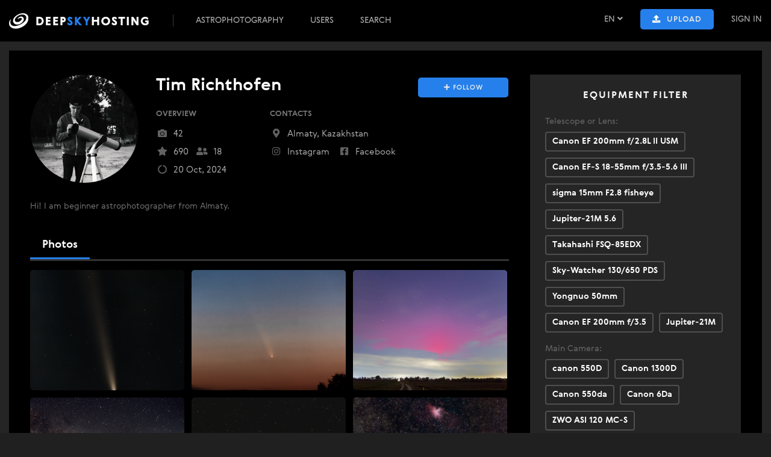

--- FILE ---
content_type: text/html; charset=UTF-8
request_url: https://deepskyhosting.com/richthofen
body_size: 7319
content:
<!DOCTYPE html>
<html lang="en">
<head>
	<meta charset="utf-8">
	
	<title>Astrophotographer Tim Richthofen — all astrophotography images by this user</title>	
	<meta name="description" content="Profile of astrophotographer Tim Richthofen. Uploaded 42 astrophotography images.">
	<meta name="keywords" content="astrophotographer, astrophotography, astronomy photos, space photos">
	
	<meta name="viewport" content="width=device-width, initial-scale=1">
	
	<link rel="canonical" href="https://deepskyhosting.com/richthofen">

	<link rel="alternate" hreflang="en" href="https://deepskyhosting.com/richthofen" />
	<link rel="alternate" hreflang="x-default" href="https://deepskyhosting.com/richthofen" />
	
	<link rel="stylesheet" type="text/css" href="/css/reset.css">
	<link rel="stylesheet" type="text/css" href="/css/all.min.css">
	<link rel="stylesheet" type="text/css" href="/fonts/stylesheet.css">
	<link rel="stylesheet" type="text/css" href="/css/style.css?34">
	<link rel="stylesheet" type="text/css" href="/css/mobile.css?16">
	<script src="//ajax.googleapis.com/ajax/libs/jquery/3.1.0/jquery.min.js"></script>
	<script src="/js/jquery.nicescroll.min.js"></script>
		<script src="/js/jquery.cookie.js"></script>
	<script src="/js/scripts.js?15"></script>
	<link rel="icon" type="image/png" href="/img/favicon.png">
	<meta property="og:image" content="">
	
<script>
	var logged_only = 'This feature is available only for registered users...';
	var upload_error = 'Error occuried while uploading your photo. Check your image type: it should be a .png, .jpg or .gif';
	var following = 'Following';
	var follow = 'Follow';
	var ignoring = 'Ignoring';
	var ignore = 'Ignore';
	var needtomark = 'Mark two photos to compare changes';
	var setting_saved = 'Your settings have been saved.';
	var setting_badurl = 'This users url not available. Try another.';
	var ava_remove = 'Do you really want to delete this photo?';
</script>
	<meta name="yandex-verification" content="aa0cab0d4ec49366" />
	
		
	<!-- Google tag (gtag.js) -->
	<script async src="https://www.googletagmanager.com/gtag/js?id=G-KT6YXQJK07"></script>
	<script>
	  window.dataLayer = window.dataLayer || [];
	  function gtag(){dataLayer.push(arguments);}
	  gtag('js', new Date());

	  gtag('config', 'G-KT6YXQJK07');
	</script>
</head>
<body class="do_string inside-body ">

	<div class="top_notification" style="display: none;"><i class="fas fa-exclamation-circle"></i> <span></span></div>
	
	<div class="header">
		<div class="menu-bar">
			<div class="container">
				<div class="float-right top-right first">
					<div class="top-search hidden">
						<i class="fas fa-search"></i>
					</div>
					<div class="choose-lang popup">
						<div href="/" class="lang">EN <i class="fas fa-angle-down"></i></div>
						<div class="lang-block popuphide">
							<div class="lang-item current" data-lang="EN">EN</div>
							<div class="lang-item " data-lang="DE">DE</div>
							<div class="lang-item " data-lang="RU">RU</div>
							<div class="lang-item " data-lang="BY">BY</div>
							<div class="lang-item " data-lang="UA">UA</div>
						</div>
					</div>
					<div class="top-upload">
						<span class="button accent upload-btn no-user"><i class="fas fa-upload"></i> <span>Upload</span></span>
					</div>
					<div class="sign-in">
						<a href="/index.php?do=login" class="sign-in-link">Sign In</a>					</div>
					<span class="cloud-icon"><i class="fas fa-cloud-sun"></i></span>
				</div>
				<div class="top-menu-bar for-mobile"><i class="fas fa-bars"></i></div>
				<div class="for-mobile mobile-notice"><a href="/index.php?do=login" class="sign-in-link">Sign In</a></div>
				<a href="/" class="logo" title="Deep Sky Hosting — astrophotography"><img alt="Deep Sky Hosting — astrophotography" src="/img/logo.png?1"></a>
				
				<div class="float-right top-right for-mobile">
					<div class="top-search hidden">
						<i class="fas fa-search"></i>
					</div>
					<div class="choose-lang popup">
						<div href="/" class="lang">EN <i class="fas fa-angle-down"></i></div>
						<div class="lang-block popuphide">
							<div class="lang-item current" data-lang="EN">EN</div>
							<div class="lang-item " data-lang="DE">DE</div>
							<div class="lang-item " data-lang="RU">RU</div>
							<div class="lang-item " data-lang="BY">BY</div>
							<div class="lang-item " data-lang="UA">UA</div>
						</div>
					</div>
					<div class="top-upload">
						<span class="button accent upload-btn no-user"><i class="fas fa-upload"></i> <span>Upload</span></span>
					</div>
					<div class="sign-in">
						<a href="/index.php?do=login" class="sign-in-link">Sign In</a>					</div>
					<span class="cloud-icon"><i class="fas fa-cloud-sun"></i></span>
				</div>
				
				<div class="top-menu">
					<a href="/deepsky/">Astrophotography</a><a href="/index.php?do=users">Users</a><a href="/search/">Search</a>
				</div>
			</div>
		</div>
				
	</div>
			
<div class="content no-bg pt-15">
	<div class="container inside pt-40 pb-40"> 
		<div class="left-content"> 
			<div class="user-info-block">
				<div class="user-info-block-photo">
					<img src="https://deepskyhosting.com/img/u/43956721597569321.jpg" title="Tim Richthofen">
				</div>
				<div class="user-info-block-more first for-mobile">
					<h1 >Tim Richthofen</h1> 
					
				</div>
				<div class="user-info-block-more">
					<div class="user-btns">
																<span class="button dark-btn hidden">Message</span>
						<span class="user-subscribe button accent" data-id="439" style="margin-top: 5px;"><i class="fas fa-check"></i><i class="fas fa-plus"></i> <span>Follow</span></span>						<div class="hidden user-ignore button accent red-accent" data-id="439" style="margin-top: 5px;"><i class="fas fa-check"></i><i class="fas fa-minus-circle"></i> <span>Ignore</span></div>					
										</div>
					<h1 class="main-username-title" data-userid="richthofen">Tim Richthofen</h1>
					<div class="user-info-block-info">
						<div class="ubi-caption">Overview</div>
						<div class="ubi-item"><i class="fas fa-camera"></i> 42</div>
						<div class="ubi-item"><i class="fas fa-star"></i> 690 &nbsp; <i class="fas fa-user-friends"></i> 18</div>
						<div class="ubi-item"><i class="fas fa-circle-notch"></i> <span>20 Oct, 2024</span></div>
					</div>
					<div class="user-info-block-info contact">
						<div class="ubi-caption">Contacts</div>
												<div class="ubi-item"><i class="fas fa-map-marker-alt"></i> Almaty, Kazakhstan</div>
												
												
												
												<div class="ubi-item">
						
												
												<span><a href="https://www.instagram.com/tim.astrophoto" target="_blank"><i class="fab fa-instagram"></i> Instagram</a></span>
												
												<span><a href="https://www.facebook.com/timur.manylov" target="_blank"><i class="fab fa-facebook-square"></i> Facebook</a></span>
												</div>
						
												
						
					</div>
				</div>
			</div>
							<div class="user-about-block">Hi! I am beginner astrophotographer from Almaty.</div>
						<div class="user-menu">
								<span class="user-menu-toggle hidden  "  data-content=".user-album-block">Albums (0)</span>
				<span class="user-menu-toggle  active " data-content=".user-photo-block">Photos</span>
							</div>
			<div class='dark-text show_user_gear'>Photos taken with: <span></span></div>
			<div class="user-album-block user-toggle-content "  style="padding-top: 15px;">
				<p>Пользователь пока не создал ни одного альбома.</p>			</div>
			<div class="user-photo-block user-toggle-content show">
				<div class="photo_preview in-profile" data-s1000="/img/p/1000/10011729352604.png">
		<div class="photo_preview_container" style="background-image: url(/img/p/600/10011729352604.png); background-position: center; background-size: cover;">
		<a href="/1Hcb6HO" title="C/2023 A3 (Tsuchinshan-ATLAS) 18.10.24 - Astrophotography"><img loading="lazy" class="this-img" alt="C/2023 A3 (Tsuchinshan-ATLAS) 18.10.24 - Astrophotography" src="/img/p/600/10011729352604.png"></a>
		<span class="pp_badges"></span><span class="pp_author"><a href="/id" title="Astrophotographer "><span class='photo-user-photo'><img alt='Astrophotographer ' src='/img/u/noavatar.png'></span><i></i></a></span>
		<div class='title_and_location'><div class="ppn_likes like " data-id="21115"><i class="far fa-heart"></i><i class="fas fa-heart"></i> <i class="likes_count likes_count_21115">8</i></div><div class='preview-title'><a href='/1Hcb6HO'>C/2023 A3 (Tsuchinshan-ATLAS) 18.10.24</a></div></div>
		<div class="photo-list-bar">
			<span class="pp_author"><a href="/id" title="Astrophotographer "><span class='photo-user-photo'><img alt='Astrophotographer ' src='/img/u/noavatar.png'></span><i></i></a></span><div class="ppn_signal" title=""><i class="fas fa-hourglass-half"></i> 33 m</div>
			<div class="clear"></div>
		</div>
		</div>
	</div><div class="photo_preview in-profile" data-s1000="/img/p/1000/12531728747796.png">
		<div class="photo_preview_container" style="background-image: url(/img/p/600/12531728747796.png); background-position: center; background-size: cover;">
		<a href="/rsfWieg" title="C/2023 A3 (Tsuchinshan-ATLAS) - Astrophotography"><img loading="lazy" class="this-img" alt="C/2023 A3 (Tsuchinshan-ATLAS) - Astrophotography" src="/img/p/600/12531728747796.png"></a>
		<span class="pp_badges"></span><span class="pp_author"><a href="/id" title="Astrophotographer "><span class='photo-user-photo'><img alt='Astrophotographer ' src='/img/u/noavatar.png'></span><i></i></a></span>
		<div class='title_and_location'><div class="ppn_likes like " data-id="21012"><i class="far fa-heart"></i><i class="fas fa-heart"></i> <i class="likes_count likes_count_21012">15</i></div><div class='preview-title'><a href='/rsfWieg'>C/2023 A3 (Tsuchinshan-ATLAS)</a></div></div>
		<div class="photo-list-bar">
			<span class="pp_author"><a href="/id" title="Astrophotographer "><span class='photo-user-photo'><img alt='Astrophotographer ' src='/img/u/noavatar.png'></span><i></i></a></span><div class="ppn_signal" title=""><i class="fas fa-hourglass-half"></i> 0 m</div>
			<div class="clear"></div>
		</div>
		</div>
	</div><div class="photo_preview in-profile" data-s1000="/img/p/1000/65301728725007.png">
		<div class="photo_preview_container" style="background-image: url(/img/p/600/65301728725007.png); background-position: center; background-size: cover;">
		<a href="/wwa9zj3" title="Northern lights at 43 latitude - Astrophotography"><img loading="lazy" class="this-img" alt="Northern lights at 43 latitude - Astrophotography" src="/img/p/600/65301728725007.png"></a>
		<span class="pp_badges"></span><span class="pp_author"><a href="/id" title="Astrophotographer "><span class='photo-user-photo'><img alt='Astrophotographer ' src='/img/u/noavatar.png'></span><i></i></a></span>
		<div class='title_and_location'><div class="ppn_likes like " data-id="21007"><i class="far fa-heart"></i><i class="fas fa-heart"></i> <i class="likes_count likes_count_21007">3</i></div><div class='preview-title'><a href='/wwa9zj3'>Northern lights at 43 latitude</a></div></div>
		<div class="photo-list-bar">
			<span class="pp_author"><a href="/id" title="Astrophotographer "><span class='photo-user-photo'><img alt='Astrophotographer ' src='/img/u/noavatar.png'></span><i></i></a></span><div class="ppn_signal" title=""><i class="fas fa-hourglass-half"></i> 1 m</div>
			<div class="clear"></div>
		</div>
		</div>
	</div><div class="photo_preview in-profile" data-s1000="/img/p/1000/40931715168015.png">
		<div class="photo_preview_container" style="background-image: url(/img/p/600/40931715168015.png); background-position: center; background-size: cover;">
		<a href="/Agm9xeW" title="Milky Way - Astrophotography"><img loading="lazy" class="this-img" alt="Milky Way - Astrophotography" src="/img/p/600/40931715168015.png"></a>
		<span class="pp_badges"></span><span class="pp_author"><a href="/id" title="Astrophotographer "><span class='photo-user-photo'><img alt='Astrophotographer ' src='/img/u/noavatar.png'></span><i></i></a></span>
		<div class='title_and_location'><div class="ppn_likes like " data-id="18828"><i class="far fa-heart"></i><i class="fas fa-heart"></i> <i class="likes_count likes_count_18828">8</i></div><div class='preview-title'><a href='/Agm9xeW'>Milky Way</a></div></div>
		<div class="photo-list-bar">
			<span class="pp_author"><a href="/id" title="Astrophotographer "><span class='photo-user-photo'><img alt='Astrophotographer ' src='/img/u/noavatar.png'></span><i></i></a></span><div class="ppn_signal" title=""><i class="fas fa-hourglass-half"></i> 2 m</div>
			<div class="clear"></div>
		</div>
		</div>
	</div><div class="photo_preview in-profile" data-s1000="/img/p/1000/88401674924508.png">
		<div class="photo_preview_container" style="background-image: url(/img/p/600/88401674924508.png); background-position: center; background-size: cover;">
		<a href="/JRWJy77" title="C/2022 E3 (ZTF) - Astrophotography"><img loading="lazy" class="this-img" alt="C/2022 E3 (ZTF) - Astrophotography" src="/img/p/600/88401674924508.png"></a>
		<span class="pp_badges"></span><span class="pp_author"><a href="/id" title="Astrophotographer "><span class='photo-user-photo'><img alt='Astrophotographer ' src='/img/u/noavatar.png'></span><i></i></a></span>
		<div class='title_and_location'><div class="ppn_likes like " data-id="13651"><i class="far fa-heart"></i><i class="fas fa-heart"></i> <i class="likes_count likes_count_13651">16</i></div><div class='preview-title'><a href='/JRWJy77'>C/2022 E3 (ZTF)</a></div></div>
		<div class="photo-list-bar">
			<span class="pp_author"><a href="/id" title="Astrophotographer "><span class='photo-user-photo'><img alt='Astrophotographer ' src='/img/u/noavatar.png'></span><i></i></a></span><div class="ppn_signal" title=""><i class="fas fa-hourglass-half"></i> 1 h 22 m</div>
			<div class="clear"></div>
		</div>
		</div>
	</div><div class="photo_preview in-profile" data-s1000="/img/p/1000/32161661760465.png">
		<div class="photo_preview_container" style="background-image: url(/img/p/600/32161661760465.png); background-position: center; background-size: cover;">
		<a href="/EbL93KX" title="Eagle and Omega Nebulae - Astrophotography"><img loading="lazy" class="this-img" alt="Eagle and Omega Nebulae - Astrophotography" src="/img/p/600/32161661760465.png"></a>
		<span class="pp_badges"></span><span class="pp_author"><a href="/id" title="Astrophotographer "><span class='photo-user-photo'><img alt='Astrophotographer ' src='/img/u/noavatar.png'></span><i></i></a></span>
		<div class='title_and_location'><div class="ppn_likes like " data-id="12054"><i class="far fa-heart"></i><i class="fas fa-heart"></i> <i class="likes_count likes_count_12054">11</i></div><div class='preview-title'><a href='/EbL93KX'>Eagle and Omega Nebulae</a></div></div>
		<div class="photo-list-bar">
			<span class="pp_author"><a href="/id" title="Astrophotographer "><span class='photo-user-photo'><img alt='Astrophotographer ' src='/img/u/noavatar.png'></span><i></i></a></span><div class="ppn_signal" title=""><i class="fas fa-hourglass-half"></i> 1 h 18 m</div>
			<div class="clear"></div>
		</div>
		</div>
	</div><div class="photo_preview in-profile" data-s1000="/img/p/1000/52961658760895.jpg">
		<div class="photo_preview_container" style="background-image: url(/img/p/600/52961658760895.jpg); background-position: center; background-size: cover;">
		<a href="/OJylCsy" title="IC 1318 - Astrophotography"><img loading="lazy" class="this-img" alt="IC 1318 - Astrophotography" src="/img/p/600/52961658760895.jpg"></a>
		<span class="pp_badges"></span><span class="pp_author"><a href="/id" title="Astrophotographer "><span class='photo-user-photo'><img alt='Astrophotographer ' src='/img/u/noavatar.png'></span><i></i></a></span>
		<div class='title_and_location'><div class="ppn_likes like " data-id="11396"><i class="far fa-heart"></i><i class="fas fa-heart"></i> <i class="likes_count likes_count_11396">15</i></div><div class='preview-title'><a href='/OJylCsy'>IC 1318</a></div></div>
		<div class="photo-list-bar">
			<span class="pp_author"><a href="/id" title="Astrophotographer "><span class='photo-user-photo'><img alt='Astrophotographer ' src='/img/u/noavatar.png'></span><i></i></a></span><div class="ppn_signal" title=""><i class="fas fa-hourglass-half"></i> 3 h 40 m</div>
			<div class="clear"></div>
		</div>
		</div>
	</div><div class="photo_preview in-profile" data-s1000="/img/p/1000/83621657309382.png">
		<div class="photo_preview_container" style="background-image: url(/img/p/600/83621657309382.png); background-position: center; background-size: cover;">
		<a href="/dn5ELI7" title="NGC7000 - Astrophotography"><img loading="lazy" class="this-img" alt="NGC7000 - Astrophotography" src="/img/p/600/83621657309382.png"></a>
		<span class="pp_badges"></span><span class="pp_author"><a href="/id" title="Astrophotographer "><span class='photo-user-photo'><img alt='Astrophotographer ' src='/img/u/noavatar.png'></span><i></i></a></span>
		<div class='title_and_location'><div class="ppn_likes like " data-id="11200"><i class="far fa-heart"></i><i class="fas fa-heart"></i> <i class="likes_count likes_count_11200">13</i></div><div class='preview-title'><a href='/dn5ELI7'>NGC7000</a></div></div>
		<div class="photo-list-bar">
			<span class="pp_author"><a href="/id" title="Astrophotographer "><span class='photo-user-photo'><img alt='Astrophotographer ' src='/img/u/noavatar.png'></span><i></i></a></span><div class="ppn_signal" title=""><i class="fas fa-hourglass-half"></i> 2 h 5 m</div>
			<div class="clear"></div>
		</div>
		</div>
	</div><div class="photo_preview in-profile" data-s1000="/img/p/1000/92871654619883.png">
		<div class="photo_preview_container" style="background-image: url(/img/p/600/92871654619883.png); background-position: center; background-size: cover;">
		<a href="/7BLD9yc" title="The Trifid Nebula M20 - Astrophotography"><img loading="lazy" class="this-img" alt="The Trifid Nebula M20 - Astrophotography" src="/img/p/600/92871654619883.png"></a>
		<span class="pp_badges"></span><span class="pp_author"><a href="/id" title="Astrophotographer "><span class='photo-user-photo'><img alt='Astrophotographer ' src='/img/u/noavatar.png'></span><i></i></a></span>
		<div class='title_and_location'><div class="ppn_likes like " data-id="10890"><i class="far fa-heart"></i><i class="fas fa-heart"></i> <i class="likes_count likes_count_10890">23</i></div><div class='preview-title'><a href='/7BLD9yc'>The Trifid Nebula M20</a></div></div>
		<div class="photo-list-bar">
			<span class="pp_author"><a href="/id" title="Astrophotographer "><span class='photo-user-photo'><img alt='Astrophotographer ' src='/img/u/noavatar.png'></span><i></i></a></span><div class="ppn_signal" title=""><i class="fas fa-hourglass-half"></i> 50 m</div>
			<div class="clear"></div>
		</div>
		</div>
	</div><div class="photo_preview in-profile" data-s1000="/img/p/1000/54181654610079.png">
		<div class="photo_preview_container" style="background-image: url(/img/p/600/54181654610079.png); background-position: center; background-size: cover;">
		<a href="/zDq8nLL" title="M 97 and M 108 - Astrophotography"><img loading="lazy" class="this-img" alt="M 97 and M 108 - Astrophotography" src="/img/p/600/54181654610079.png"></a>
		<span class="pp_badges"></span><span class="pp_author"><a href="/id" title="Astrophotographer "><span class='photo-user-photo'><img alt='Astrophotographer ' src='/img/u/noavatar.png'></span><i></i></a></span>
		<div class='title_and_location'><div class="ppn_likes like " data-id="10887"><i class="far fa-heart"></i><i class="fas fa-heart"></i> <i class="likes_count likes_count_10887">13</i></div><div class='preview-title'><a href='/zDq8nLL'>M 97 and M 108</a></div></div>
		<div class="photo-list-bar">
			<span class="pp_author"><a href="/id" title="Astrophotographer "><span class='photo-user-photo'><img alt='Astrophotographer ' src='/img/u/noavatar.png'></span><i></i></a></span><div class="ppn_signal" title=""><i class="fas fa-hourglass-half"></i> 20 m</div>
			<div class="clear"></div>
		</div>
		</div>
	</div><div class="photo_preview in-profile" data-s1000="/img/p/1000/6511654608266.png">
		<div class="photo_preview_container" style="background-image: url(/img/p/600/6511654608266.png); background-position: center; background-size: cover;">
		<a href="/7WcnB45" title="M101 - Astrophotography"><img loading="lazy" class="this-img" alt="M101 - Astrophotography" src="/img/p/600/6511654608266.png"></a>
		<span class="pp_badges"></span><span class="pp_author"><a href="/id" title="Astrophotographer "><span class='photo-user-photo'><img alt='Astrophotographer ' src='/img/u/noavatar.png'></span><i></i></a></span>
		<div class='title_and_location'><div class="ppn_likes like " data-id="10885"><i class="far fa-heart"></i><i class="fas fa-heart"></i> <i class="likes_count likes_count_10885">7</i></div><div class='preview-title'><a href='/7WcnB45'>M101</a></div></div>
		<div class="photo-list-bar">
			<span class="pp_author"><a href="/id" title="Astrophotographer "><span class='photo-user-photo'><img alt='Astrophotographer ' src='/img/u/noavatar.png'></span><i></i></a></span><div class="ppn_signal" title=""><i class="fas fa-hourglass-half"></i> 1 h 57 m</div>
			<div class="clear"></div>
		</div>
		</div>
	</div><div class="photo_preview in-profile" data-s1000="/img/p/1000/90351639764053.png">
		<div class="photo_preview_container" style="background-image: url(/img/p/600/90351639764053.png); background-position: center; background-size: cover;">
		<a href="/r1NFy7F" title="The Horsehead &amp; Flame nebula v2 - Astrophotography"><img loading="lazy" class="this-img" alt="The Horsehead &amp; Flame nebula v2 - Astrophotography" src="/img/p/600/90351639764053.png"></a>
		<span class="pp_badges"><span class="pp_newvariant">Updated</span></span><span class="pp_author"><a href="/id" title="Astrophotographer "><span class='photo-user-photo'><img alt='Astrophotographer ' src='/img/u/noavatar.png'></span><i></i></a></span>
		<div class='title_and_location'><div class="ppn_likes like " data-id="9504"><i class="far fa-heart"></i><i class="fas fa-heart"></i> <i class="likes_count likes_count_9504">22</i></div><div class='preview-title'><a href='/r1NFy7F'>The Horsehead &amp; Flame nebula v2</a></div></div>
		<div class="photo-list-bar">
			<span class="pp_author"><a href="/id" title="Astrophotographer "><span class='photo-user-photo'><img alt='Astrophotographer ' src='/img/u/noavatar.png'></span><i></i></a></span><div class="ppn_signal" title=""><i class="fas fa-hourglass-half"></i> 3 h 45 m</div>
			<div class="clear"></div>
		</div>
		</div>
	</div><div class="photo_preview in-profile" data-s1000="/img/p/1000/74101638199899.png">
		<div class="photo_preview_container" style="background-image: url(/img/p/600/74101638199899.png); background-position: center; background-size: cover;">
		<a href="/WAPl4QE" title="Rosette Nebula, NGC 2237 - Astrophotography"><img loading="lazy" class="this-img" alt="Rosette Nebula, NGC 2237 - Astrophotography" src="/img/p/600/74101638199899.png"></a>
		<span class="pp_badges"></span><span class="pp_author"><a href="/id" title="Astrophotographer "><span class='photo-user-photo'><img alt='Astrophotographer ' src='/img/u/noavatar.png'></span><i></i></a></span>
		<div class='title_and_location'><div class="ppn_likes like " data-id="9393"><i class="far fa-heart"></i><i class="fas fa-heart"></i> <i class="likes_count likes_count_9393">24</i></div><div class='preview-title'><a href='/WAPl4QE'>Rosette Nebula, NGC 2237</a></div></div>
		<div class="photo-list-bar">
			<span class="pp_author"><a href="/id" title="Astrophotographer "><span class='photo-user-photo'><img alt='Astrophotographer ' src='/img/u/noavatar.png'></span><i></i></a></span><div class="ppn_signal" title=""><i class="fas fa-hourglass-half"></i> 2 h 55 m</div>
			<div class="clear"></div>
		</div>
		</div>
	</div><div class="photo_preview in-profile" data-s1000="/img/p/1000/46671638118154.png">
		<div class="photo_preview_container" style="background-image: url(/img/p/600/46671638118154.png); background-position: center; background-size: cover;">
		<a href="/DWZ0i4J" title="The Orion Nebula, M42 - Astrophotography"><img loading="lazy" class="this-img" alt="The Orion Nebula, M42 - Astrophotography" src="/img/p/600/46671638118154.png"></a>
		<span class="pp_badges"></span><span class="pp_author"><a href="/id" title="Astrophotographer "><span class='photo-user-photo'><img alt='Astrophotographer ' src='/img/u/noavatar.png'></span><i></i></a></span>
		<div class='title_and_location'><div class="ppn_likes like " data-id="9389"><i class="far fa-heart"></i><i class="fas fa-heart"></i> <i class="likes_count likes_count_9389">16</i></div><div class='preview-title'><a href='/DWZ0i4J'>The Orion Nebula, M42</a></div></div>
		<div class="photo-list-bar">
			<span class="pp_author"><a href="/id" title="Astrophotographer "><span class='photo-user-photo'><img alt='Astrophotographer ' src='/img/u/noavatar.png'></span><i></i></a></span><div class="ppn_signal" title=""><i class="fas fa-hourglass-half"></i> 1 h 40 m</div>
			<div class="clear"></div>
		</div>
		</div>
	</div><div class="photo_preview in-profile" data-s1000="/img/p/1000/10281638097690.png">
		<div class="photo_preview_container" style="background-image: url(/img/p/600/10281638097690.png); background-position: center; background-size: cover;">
		<a href="/LVbaEhA" title="The Heart Nebula, IC 1805 - Astrophotography"><img loading="lazy" class="this-img" alt="The Heart Nebula, IC 1805 - Astrophotography" src="/img/p/600/10281638097690.png"></a>
		<span class="pp_badges"></span><span class="pp_author"><a href="/id" title="Astrophotographer "><span class='photo-user-photo'><img alt='Astrophotographer ' src='/img/u/noavatar.png'></span><i></i></a></span>
		<div class='title_and_location'><div class="ppn_likes like " data-id="9388"><i class="far fa-heart"></i><i class="fas fa-heart"></i> <i class="likes_count likes_count_9388">15</i></div><div class='preview-title'><a href='/LVbaEhA'>The Heart Nebula, IC 1805</a></div></div>
		<div class="photo-list-bar">
			<span class="pp_author"><a href="/id" title="Astrophotographer "><span class='photo-user-photo'><img alt='Astrophotographer ' src='/img/u/noavatar.png'></span><i></i></a></span><div class="ppn_signal" title=""><i class="fas fa-hourglass-half"></i> 1 h 0 m</div>
			<div class="clear"></div>
		</div>
		</div>
	</div><div class="photo_preview in-profile" data-s1000="/img/p/1000/92611631547496.png">
		<div class="photo_preview_container" style="background-image: url(/img/p/600/92611631547496.png); background-position: center; background-size: cover;">
		<a href="/PaTBk90" title="Andromeda Galaxy M31 - Astrophotography"><img loading="lazy" class="this-img" alt="Andromeda Galaxy M31 - Astrophotography" src="/img/p/600/92611631547496.png"></a>
		<span class="pp_badges"></span><span class="pp_author"><a href="/id" title="Astrophotographer "><span class='photo-user-photo'><img alt='Astrophotographer ' src='/img/u/noavatar.png'></span><i></i></a></span>
		<div class='title_and_location'><div class="ppn_likes like " data-id="8611"><i class="far fa-heart"></i><i class="fas fa-heart"></i> <i class="likes_count likes_count_8611">23</i></div><div class='preview-title'><a href='/PaTBk90'>Andromeda Galaxy M31</a></div></div>
		<div class="photo-list-bar">
			<span class="pp_author"><a href="/id" title="Astrophotographer "><span class='photo-user-photo'><img alt='Astrophotographer ' src='/img/u/noavatar.png'></span><i></i></a></span><div class="ppn_signal" title=""><i class="fas fa-hourglass-half"></i> 17 h 30 m</div>
			<div class="clear"></div>
		</div>
		</div>
	</div><div class="photo_preview in-profile" data-s1000="/img/p/1000/8111631443284.png">
		<div class="photo_preview_container" style="background-image: url(/img/p/600/8111631443284.png); background-position: center; background-size: cover;">
		<a href="/S4n4zHi" title="M31 - ANDROMEDA - Astrophotography"><img loading="lazy" class="this-img" alt="M31 - ANDROMEDA - Astrophotography" src="/img/p/600/8111631443284.png"></a>
		<span class="pp_badges"></span><span class="pp_author"><a href="/id" title="Astrophotographer "><span class='photo-user-photo'><img alt='Astrophotographer ' src='/img/u/noavatar.png'></span><i></i></a></span>
		<div class='title_and_location'><div class="ppn_likes like " data-id="8599"><i class="far fa-heart"></i><i class="fas fa-heart"></i> <i class="likes_count likes_count_8599">19</i></div><div class='preview-title'><a href='/S4n4zHi'>M31 - ANDROMEDA</a></div></div>
		<div class="photo-list-bar">
			<span class="pp_author"><a href="/id" title="Astrophotographer "><span class='photo-user-photo'><img alt='Astrophotographer ' src='/img/u/noavatar.png'></span><i></i></a></span><div class="ppn_signal" title=""><i class="fas fa-hourglass-half"></i> 4 h 20 m</div>
			<div class="clear"></div>
		</div>
		</div>
	</div><div class="photo_preview in-profile" data-s1000="/img/p/1000/5851631292255.png">
		<div class="photo_preview_container" style="background-image: url(/img/p/600/5851631292255.png); background-position: center; background-size: cover;">
		<a href="/BlbcufV" title="The Pleiades M 45 - Astrophotography"><img loading="lazy" class="this-img" alt="The Pleiades M 45 - Astrophotography" src="/img/p/600/5851631292255.png"></a>
		<span class="pp_badges"><span class="pp_newvariant">Updated</span></span><span class="pp_author"><a href="/id" title="Astrophotographer "><span class='photo-user-photo'><img alt='Astrophotographer ' src='/img/u/noavatar.png'></span><i></i></a></span>
		<div class='title_and_location'><div class="ppn_likes like " data-id="8578"><i class="far fa-heart"></i><i class="fas fa-heart"></i> <i class="likes_count likes_count_8578">8</i></div><div class='preview-title'><a href='/BlbcufV'>The Pleiades M 45</a></div></div>
		<div class="photo-list-bar">
			<span class="pp_author"><a href="/id" title="Astrophotographer "><span class='photo-user-photo'><img alt='Astrophotographer ' src='/img/u/noavatar.png'></span><i></i></a></span><div class="ppn_signal" title=""><i class="fas fa-hourglass-half"></i> 2 h 0 m</div>
			<div class="clear"></div>
		</div>
		</div>
	</div><div class="photo_preview in-profile" data-s1000="/img/p/1000/39841631031952.png">
		<div class="photo_preview_container" style="background-image: url(/img/p/600/39841631031952.png); background-position: center; background-size: cover;">
		<a href="/cJy4Zcq" title="TRIANGULUM GALAXY M33 - Astrophotography"><img loading="lazy" class="this-img" alt="TRIANGULUM GALAXY M33 - Astrophotography" src="/img/p/600/39841631031952.png"></a>
		<span class="pp_badges"><span class="pp_newvariant">Updated</span></span><span class="pp_author"><a href="/id" title="Astrophotographer "><span class='photo-user-photo'><img alt='Astrophotographer ' src='/img/u/noavatar.png'></span><i></i></a></span>
		<div class='title_and_location'><div class="ppn_likes like " data-id="8548"><i class="far fa-heart"></i><i class="fas fa-heart"></i> <i class="likes_count likes_count_8548">12</i></div><div class='preview-title'><a href='/cJy4Zcq'>TRIANGULUM GALAXY M33</a></div></div>
		<div class="photo-list-bar">
			<span class="pp_author"><a href="/id" title="Astrophotographer "><span class='photo-user-photo'><img alt='Astrophotographer ' src='/img/u/noavatar.png'></span><i></i></a></span><div class="ppn_signal" title=""><i class="fas fa-hourglass-half"></i> 2 h 15 m</div>
			<div class="clear"></div>
		</div>
		</div>
	</div><div class="photo_preview in-profile" data-s1000="/img/p/1000/41521628750318.png">
		<div class="photo_preview_container" style="background-image: url(/img/p/600/41521628750318.png); background-position: center; background-size: cover;">
		<a href="/XmZ4OVU" title="NGC 6995 - The Veil - Astrophotography"><img loading="lazy" class="this-img" alt="NGC 6995 - The Veil - Astrophotography" src="/img/p/600/41521628750318.png"></a>
		<span class="pp_badges"></span><span class="pp_author"><a href="/id" title="Astrophotographer "><span class='photo-user-photo'><img alt='Astrophotographer ' src='/img/u/noavatar.png'></span><i></i></a></span>
		<div class='title_and_location'><div class="ppn_likes like " data-id="8152"><i class="far fa-heart"></i><i class="fas fa-heart"></i> <i class="likes_count likes_count_8152">12</i></div><div class='preview-title'><a href='/XmZ4OVU'>NGC 6995 - The Veil</a></div></div>
		<div class="photo-list-bar">
			<span class="pp_author"><a href="/id" title="Astrophotographer "><span class='photo-user-photo'><img alt='Astrophotographer ' src='/img/u/noavatar.png'></span><i></i></a></span><div class="ppn_signal" title=""><i class="fas fa-hourglass-half"></i> 1 h 35 m</div>
			<div class="clear"></div>
		</div>
		</div>
	</div><div class="photo_preview in-profile" data-s1000="/img/p/1000/59631627885159.png">
		<div class="photo_preview_container" style="background-image: url(/img/p/600/59631627885159.png); background-position: center; background-size: cover;">
		<a href="/5crwL2l" title="Laguna, the Trifid Nebula, and the star clouds of Sagittarius - Astrophotography"><img loading="lazy" class="this-img" alt="Laguna, the Trifid Nebula, and the star clouds of Sagittarius - Astrophotography" src="/img/p/600/59631627885159.png"></a>
		<span class="pp_badges"></span><span class="pp_author"><a href="/id" title="Astrophotographer "><span class='photo-user-photo'><img alt='Astrophotographer ' src='/img/u/noavatar.png'></span><i></i></a></span>
		<div class='title_and_location'><div class="ppn_likes like " data-id="7997"><i class="far fa-heart"></i><i class="fas fa-heart"></i> <i class="likes_count likes_count_7997">18</i></div><div class='preview-title'><a href='/5crwL2l'>Laguna, the Trifid Nebula, and the star clouds of Sagittarius</a></div></div>
		<div class="photo-list-bar">
			<span class="pp_author"><a href="/id" title="Astrophotographer "><span class='photo-user-photo'><img alt='Astrophotographer ' src='/img/u/noavatar.png'></span><i></i></a></span><div class="ppn_signal" title=""><i class="fas fa-hourglass-half"></i> 1 h 15 m</div>
			<div class="clear"></div>
		</div>
		</div>
	</div><div class="photo_preview in-profile" data-s1000="/img/p/1000/73341627830204.png">
		<div class="photo_preview_container" style="background-image: url(/img/p/600/73341627830204.png); background-position: center; background-size: cover;">
		<a href="/YMXpUdL" title="Antares and its Surroundings - Astrophotography"><img loading="lazy" class="this-img" alt="Antares and its Surroundings - Astrophotography" src="/img/p/600/73341627830204.png"></a>
		<span class="pp_badges"></span><span class="pp_author"><a href="/id" title="Astrophotographer "><span class='photo-user-photo'><img alt='Astrophotographer ' src='/img/u/noavatar.png'></span><i></i></a></span>
		<div class='title_and_location'><div class="ppn_likes like " data-id="7988"><i class="far fa-heart"></i><i class="fas fa-heart"></i> <i class="likes_count likes_count_7988">17</i></div><div class='preview-title'><a href='/YMXpUdL'>Antares and its Surroundings</a></div></div>
		<div class="photo-list-bar">
			<span class="pp_author"><a href="/id" title="Astrophotographer "><span class='photo-user-photo'><img alt='Astrophotographer ' src='/img/u/noavatar.png'></span><i></i></a></span><div class="ppn_signal" title=""><i class="fas fa-hourglass-half"></i> 55 m</div>
			<div class="clear"></div>
		</div>
		</div>
	</div><div class="photo_preview in-profile" data-s1000="/img/p/1000/66761627018333.png">
		<div class="photo_preview_container" style="background-image: url(/img/p/600/66761627018333.png); background-position: center; background-size: cover;">
		<a href="/tYLOwVK" title="Jupiter and Io - Astrophotography"><img loading="lazy" class="this-img" alt="Jupiter and Io - Astrophotography" src="/img/p/600/66761627018333.png"></a>
		<span class="pp_badges"></span><span class="pp_author"><a href="/id" title="Astrophotographer "><span class='photo-user-photo'><img alt='Astrophotographer ' src='/img/u/noavatar.png'></span><i></i></a></span>
		<div class='title_and_location'><div class="ppn_likes like " data-id="7886"><i class="far fa-heart"></i><i class="fas fa-heart"></i> <i class="likes_count likes_count_7886">6</i></div><div class='preview-title'><a href='/tYLOwVK'>Jupiter and Io</a></div></div>
		<div class="photo-list-bar">
			<span class="pp_author"><a href="/id" title="Astrophotographer "><span class='photo-user-photo'><img alt='Astrophotographer ' src='/img/u/noavatar.png'></span><i></i></a></span><div class="ppn_signal" title=""></div>
			<div class="clear"></div>
		</div>
		</div>
	</div><div class="photo_preview in-profile" data-s1000="/img/p/1000/75091625716984.png">
		<div class="photo_preview_container" style="background-image: url(/img/p/600/75091625716984.png); background-position: center; background-size: cover;">
		<a href="/czj6zPy" title="LEO TRIPLET, M66 Group - Astrophotography"><img loading="lazy" class="this-img" alt="LEO TRIPLET, M66 Group - Astrophotography" src="/img/p/600/75091625716984.png"></a>
		<span class="pp_badges"><span class="pp_newvariant">Updated</span></span><span class="pp_author"><a href="/id" title="Astrophotographer "><span class='photo-user-photo'><img alt='Astrophotographer ' src='/img/u/noavatar.png'></span><i></i></a></span>
		<div class='title_and_location'><div class="ppn_likes like " data-id="7707"><i class="far fa-heart"></i><i class="fas fa-heart"></i> <i class="likes_count likes_count_7707">9</i></div><div class='preview-title'><a href='/czj6zPy'>LEO TRIPLET, M66 Group</a></div></div>
		<div class="photo-list-bar">
			<span class="pp_author"><a href="/id" title="Astrophotographer "><span class='photo-user-photo'><img alt='Astrophotographer ' src='/img/u/noavatar.png'></span><i></i></a></span><div class="ppn_signal" title=""><i class="fas fa-hourglass-half"></i> 1 h 53 m</div>
			<div class="clear"></div>
		</div>
		</div>
	</div><div class="photo_preview in-profile" data-s1000="/img/p/1000/72461621672287.png">
		<div class="photo_preview_container" style="background-image: url(/img/p/600/72461621672287.png); background-position: center; background-size: cover;">
		<a href="/zcyjxOQ" title="Moon 21.05.21 - Astrophotography"><img loading="lazy" class="this-img" alt="Moon 21.05.21 - Astrophotography" src="/img/p/600/72461621672287.png"></a>
		<span class="pp_badges"></span><span class="pp_author"><a href="/id" title="Astrophotographer "><span class='photo-user-photo'><img alt='Astrophotographer ' src='/img/u/noavatar.png'></span><i></i></a></span>
		<div class='title_and_location'><div class="ppn_likes like " data-id="7261"><i class="far fa-heart"></i><i class="fas fa-heart"></i> <i class="likes_count likes_count_7261">6</i></div><div class='preview-title'><a href='/zcyjxOQ'>Moon 21.05.21</a></div></div>
		<div class="photo-list-bar">
			<span class="pp_author"><a href="/id" title="Astrophotographer "><span class='photo-user-photo'><img alt='Astrophotographer ' src='/img/u/noavatar.png'></span><i></i></a></span><div class="ppn_signal" title=""></div>
			<div class="clear"></div>
		</div>
		</div>
	</div><div class="photo_preview in-profile" data-s1000="/img/p/1000/85871621424302.png">
		<div class="photo_preview_container" style="background-image: url(/img/p/600/85871621424302.png); background-position: center; background-size: cover;">
		<a href="/SNbZd7f" title="Moon 18.05.21 - Astrophotography"><img loading="lazy" class="this-img" alt="Moon 18.05.21 - Astrophotography" src="/img/p/600/85871621424302.png"></a>
		<span class="pp_badges"></span><span class="pp_author"><a href="/id" title="Astrophotographer "><span class='photo-user-photo'><img alt='Astrophotographer ' src='/img/u/noavatar.png'></span><i></i></a></span>
		<div class='title_and_location'><div class="ppn_likes like " data-id="7229"><i class="far fa-heart"></i><i class="fas fa-heart"></i> <i class="likes_count likes_count_7229">3</i></div><div class='preview-title'><a href='/SNbZd7f'>Moon 18.05.21</a></div></div>
		<div class="photo-list-bar">
			<span class="pp_author"><a href="/id" title="Astrophotographer "><span class='photo-user-photo'><img alt='Astrophotographer ' src='/img/u/noavatar.png'></span><i></i></a></span><div class="ppn_signal" title=""><i class="fas fa-hourglass-half"></i> 3 m</div>
			<div class="clear"></div>
		</div>
		</div>
	</div><div class="photo_preview in-profile" data-s1000="/img/p/1000/70361618071681.png">
		<div class="photo_preview_container" style="background-image: url(/img/p/600/70361618071681.png); background-position: center; background-size: cover;">
		<a href="/b0dPrOX" title="Messier 13 - Astrophotography"><img loading="lazy" class="this-img" alt="Messier 13 - Astrophotography" src="/img/p/600/70361618071681.png"></a>
		<span class="pp_badges"></span><span class="pp_author"><a href="/id" title="Astrophotographer "><span class='photo-user-photo'><img alt='Astrophotographer ' src='/img/u/noavatar.png'></span><i></i></a></span>
		<div class='title_and_location'><div class="ppn_likes like " data-id="6771"><i class="far fa-heart"></i><i class="fas fa-heart"></i> <i class="likes_count likes_count_6771">8</i></div><div class='preview-title'><a href='/b0dPrOX'>Messier 13</a></div></div>
		<div class="photo-list-bar">
			<span class="pp_author"><a href="/id" title="Astrophotographer "><span class='photo-user-photo'><img alt='Astrophotographer ' src='/img/u/noavatar.png'></span><i></i></a></span><div class="ppn_signal" title=""><i class="fas fa-hourglass-half"></i> 49 m</div>
			<div class="clear"></div>
		</div>
		</div>
	</div><div class="photo_preview in-profile" data-s1000="/img/p/1000/31671603810340.png">
		<div class="photo_preview_container" style="background-image: url(/img/p/600/31671603810340.png); background-position: center; background-size: cover;">
		<a href="/xjIpgAL" title="The Orion Nebula &amp; The Horsehead Nebula - Astrophotography"><img loading="lazy" class="this-img" alt="The Orion Nebula &amp; The Horsehead Nebula - Astrophotography" src="/img/p/600/31671603810340.png"></a>
		<span class="pp_badges"></span><span class="pp_author"><a href="/id" title="Astrophotographer "><span class='photo-user-photo'><img alt='Astrophotographer ' src='/img/u/noavatar.png'></span><i></i></a></span>
		<div class='title_and_location'><div class="ppn_likes like " data-id="5765"><i class="far fa-heart"></i><i class="fas fa-heart"></i> <i class="likes_count likes_count_5765">16</i></div><div class='preview-title'><a href='/xjIpgAL'>The Orion Nebula &amp; The Horsehead Nebula</a></div></div>
		<div class="photo-list-bar">
			<span class="pp_author"><a href="/id" title="Astrophotographer "><span class='photo-user-photo'><img alt='Astrophotographer ' src='/img/u/noavatar.png'></span><i></i></a></span><div class="ppn_signal" title=""><i class="fas fa-hourglass-half"></i> 23 m</div>
			<div class="clear"></div>
		</div>
		</div>
	</div><div class="photo_preview in-profile" data-s1000="/img/p/1000/35911603713360.png">
		<div class="photo_preview_container" style="background-image: url(/img/p/600/35911603713360.png); background-position: center; background-size: cover;">
		<a href="/O9uXs1P" title="The California Nebula, NGC 1499 - Astrophotography"><img loading="lazy" class="this-img" alt="The California Nebula, NGC 1499 - Astrophotography" src="/img/p/600/35911603713360.png"></a>
		<span class="pp_badges"></span><span class="pp_author"><a href="/id" title="Astrophotographer "><span class='photo-user-photo'><img alt='Astrophotographer ' src='/img/u/noavatar.png'></span><i></i></a></span>
		<div class='title_and_location'><div class="ppn_likes like " data-id="5756"><i class="far fa-heart"></i><i class="fas fa-heart"></i> <i class="likes_count likes_count_5756">15</i></div><div class='preview-title'><a href='/O9uXs1P'>The California Nebula, NGC 1499</a></div></div>
		<div class="photo-list-bar">
			<span class="pp_author"><a href="/id" title="Astrophotographer "><span class='photo-user-photo'><img alt='Astrophotographer ' src='/img/u/noavatar.png'></span><i></i></a></span><div class="ppn_signal" title=""><i class="fas fa-hourglass-half"></i> 1 h 15 m</div>
			<div class="clear"></div>
		</div>
		</div>
	</div><div class="photo_preview in-profile" data-s1000="/img/p/1000/27461603042331.png">
		<div class="photo_preview_container" style="background-image: url(/img/p/600/27461603042331.png); background-position: center; background-size: cover;">
		<a href="/BfT8f9R" title="The Pleiades M 45 - Astrophotography"><img loading="lazy" class="this-img" alt="The Pleiades M 45 - Astrophotography" src="/img/p/600/27461603042331.png"></a>
		<span class="pp_badges"></span><span class="pp_author"><a href="/id" title="Astrophotographer "><span class='photo-user-photo'><img alt='Astrophotographer ' src='/img/u/noavatar.png'></span><i></i></a></span>
		<div class='title_and_location'><div class="ppn_likes like " data-id="5685"><i class="far fa-heart"></i><i class="fas fa-heart"></i> <i class="likes_count likes_count_5685">15</i></div><div class='preview-title'><a href='/BfT8f9R'>The Pleiades M 45</a></div></div>
		<div class="photo-list-bar">
			<span class="pp_author"><a href="/id" title="Astrophotographer "><span class='photo-user-photo'><img alt='Astrophotographer ' src='/img/u/noavatar.png'></span><i></i></a></span><div class="ppn_signal" title=""><i class="fas fa-hourglass-half"></i> 1 h 50 m</div>
			<div class="clear"></div>
		</div>
		</div>
	</div><div class="photo_preview in-profile" data-s1000="/img/p/1000/44771602679534.png">
		<div class="photo_preview_container" style="background-image: url(/img/p/600/44771602679534.png); background-position: center; background-size: cover;">
		<a href="/qeC0ucJ" title="The Heart Nebula, IC 1805 - Astrophotography"><img loading="lazy" class="this-img" alt="The Heart Nebula, IC 1805 - Astrophotography" src="/img/p/600/44771602679534.png"></a>
		<span class="pp_badges"></span><span class="pp_author"><a href="/id" title="Astrophotographer "><span class='photo-user-photo'><img alt='Astrophotographer ' src='/img/u/noavatar.png'></span><i></i></a></span>
		<div class='title_and_location'><div class="ppn_likes like " data-id="5644"><i class="far fa-heart"></i><i class="fas fa-heart"></i> <i class="likes_count likes_count_5644">19</i></div><div class='preview-title'><a href='/qeC0ucJ'>The Heart Nebula, IC 1805</a></div></div>
		<div class="photo-list-bar">
			<span class="pp_author"><a href="/id" title="Astrophotographer "><span class='photo-user-photo'><img alt='Astrophotographer ' src='/img/u/noavatar.png'></span><i></i></a></span><div class="ppn_signal" title=""><i class="fas fa-hourglass-half"></i> 1 h 50 m</div>
			<div class="clear"></div>
		</div>
		</div>
	</div><div class="photo_preview in-profile" data-s1000="/img/p/1000/86231600964740.png">
		<div class="photo_preview_container" style="background-image: url(/img/p/600/86231600964740.png); background-position: center; background-size: cover;">
		<a href="/hQyEd2f" title="Andromeda Galaxy M 31 - Astrophotography"><img loading="lazy" class="this-img" alt="Andromeda Galaxy M 31 - Astrophotography" src="/img/p/600/86231600964740.png"></a>
		<span class="pp_badges"><span class="pp_newvariant">Updated</span></span><span class="pp_author"><a href="/id" title="Astrophotographer "><span class='photo-user-photo'><img alt='Astrophotographer ' src='/img/u/noavatar.png'></span><i></i></a></span>
		<div class='title_and_location'><div class="ppn_likes like " data-id="5417"><i class="far fa-heart"></i><i class="fas fa-heart"></i> <i class="likes_count likes_count_5417">10</i></div><div class='preview-title'><a href='/hQyEd2f'>Andromeda Galaxy M 31</a></div></div>
		<div class="photo-list-bar">
			<span class="pp_author"><a href="/id" title="Astrophotographer "><span class='photo-user-photo'><img alt='Astrophotographer ' src='/img/u/noavatar.png'></span><i></i></a></span><div class="ppn_signal" title=""><i class="fas fa-hourglass-half"></i> 59 m</div>
			<div class="clear"></div>
		</div>
		</div>
	</div><div class="photo_preview in-profile" data-s1000="/img/p/1000/35031600711976.png">
		<div class="photo_preview_container" style="background-image: url(/img/p/600/35031600711976.png); background-position: center; background-size: cover;">
		<a href="/P0V0zDQ" title="HDR Moon - Astrophotography"><img loading="lazy" class="this-img" alt="HDR Moon - Astrophotography" src="/img/p/600/35031600711976.png"></a>
		<span class="pp_badges"></span><span class="pp_author"><a href="/id" title="Astrophotographer "><span class='photo-user-photo'><img alt='Astrophotographer ' src='/img/u/noavatar.png'></span><i></i></a></span>
		<div class='title_and_location'><div class="ppn_likes like " data-id="5379"><i class="far fa-heart"></i><i class="fas fa-heart"></i> <i class="likes_count likes_count_5379">30</i></div><div class='preview-title'><a href='/P0V0zDQ'>HDR Moon</a></div></div>
		<div class="photo-list-bar">
			<span class="pp_author"><a href="/id" title="Astrophotographer "><span class='photo-user-photo'><img alt='Astrophotographer ' src='/img/u/noavatar.png'></span><i></i></a></span><div class="ppn_signal" title=""><i class="fas fa-hourglass-half"></i> 1 m</div>
			<div class="clear"></div>
		</div>
		</div>
	</div><div class="photo_preview in-profile" data-s1000="/img/p/1000/67151600591856.png">
		<div class="photo_preview_container" style="background-image: url(/img/p/600/67151600591856.png); background-position: center; background-size: cover;">
		<a href="/AAR0bJB" title="NGC 281 (Pac-Man) - Astrophotography"><img loading="lazy" class="this-img" alt="NGC 281 (Pac-Man) - Astrophotography" src="/img/p/600/67151600591856.png"></a>
		<span class="pp_badges"></span><span class="pp_author"><a href="/id" title="Astrophotographer "><span class='photo-user-photo'><img alt='Astrophotographer ' src='/img/u/noavatar.png'></span><i></i></a></span>
		<div class='title_and_location'><div class="ppn_likes like " data-id="5353"><i class="far fa-heart"></i><i class="fas fa-heart"></i> <i class="likes_count likes_count_5353">9</i></div><div class='preview-title'><a href='/AAR0bJB'>NGC 281 (Pac-Man)</a></div></div>
		<div class="photo-list-bar">
			<span class="pp_author"><a href="/id" title="Astrophotographer "><span class='photo-user-photo'><img alt='Astrophotographer ' src='/img/u/noavatar.png'></span><i></i></a></span><div class="ppn_signal" title=""><i class="fas fa-hourglass-half"></i> 1 h 24 m</div>
			<div class="clear"></div>
		</div>
		</div>
	</div><div class="photo_preview in-profile" data-s1000="/img/p/1000/73911598204497.png">
		<div class="photo_preview_container" style="background-image: url(/img/p/600/73911598204497.png); background-position: center; background-size: cover;">
		<a href="/owoK2xP" title="Double Cluster NGC 869 and NGC 884 - Astrophotography"><img loading="lazy" class="this-img" alt="Double Cluster NGC 869 and NGC 884 - Astrophotography" src="/img/p/600/73911598204497.png"></a>
		<span class="pp_badges"></span><span class="pp_author"><a href="/id" title="Astrophotographer "><span class='photo-user-photo'><img alt='Astrophotographer ' src='/img/u/noavatar.png'></span><i></i></a></span>
		<div class='title_and_location'><div class="ppn_likes like " data-id="5038"><i class="far fa-heart"></i><i class="fas fa-heart"></i> <i class="likes_count likes_count_5038">12</i></div><div class='preview-title'><a href='/owoK2xP'>Double Cluster NGC 869 and NGC 884</a></div></div>
		<div class="photo-list-bar">
			<span class="pp_author"><a href="/id" title="Astrophotographer "><span class='photo-user-photo'><img alt='Astrophotographer ' src='/img/u/noavatar.png'></span><i></i></a></span><div class="ppn_signal" title=""><i class="fas fa-hourglass-half"></i> 2 h 0 m</div>
			<div class="clear"></div>
		</div>
		</div>
	</div><div class="photo_preview in-profile" data-s1000="/img/p/1000/94811598176826.png">
		<div class="photo_preview_container" style="background-image: url(/img/p/600/94811598176826.png); background-position: center; background-size: cover;">
		<a href="/1bmnNdG" title="The Pleiades M 45 - Astrophotography"><img loading="lazy" class="this-img" alt="The Pleiades M 45 - Astrophotography" src="/img/p/600/94811598176826.png"></a>
		<span class="pp_badges"></span><span class="pp_author"><a href="/id" title="Astrophotographer "><span class='photo-user-photo'><img alt='Astrophotographer ' src='/img/u/noavatar.png'></span><i></i></a></span>
		<div class='title_and_location'><div class="ppn_likes like " data-id="5031"><i class="far fa-heart"></i><i class="fas fa-heart"></i> <i class="likes_count likes_count_5031">14</i></div><div class='preview-title'><a href='/1bmnNdG'>The Pleiades M 45</a></div></div>
		<div class="photo-list-bar">
			<span class="pp_author"><a href="/id" title="Astrophotographer "><span class='photo-user-photo'><img alt='Astrophotographer ' src='/img/u/noavatar.png'></span><i></i></a></span><div class="ppn_signal" title=""><i class="fas fa-hourglass-half"></i> 25 m</div>
			<div class="clear"></div>
		</div>
		</div>
	</div><div class="photo_preview in-profile" data-s1000="/img/p/1000/62981597569357.png">
		<div class="photo_preview_container" style="background-image: url(/img/p/600/62981597569357.png); background-position: center; background-size: cover;">
		<a href="/J2ZeViF" title="M27 - Dumbbell Nebula - Astrophotography"><img loading="lazy" class="this-img" alt="M27 - Dumbbell Nebula - Astrophotography" src="/img/p/600/62981597569357.png"></a>
		<span class="pp_badges"><span class="pp_debut">Debut on site</span></span><span class="pp_author"><a href="/id" title="Astrophotographer "><span class='photo-user-photo'><img alt='Astrophotographer ' src='/img/u/noavatar.png'></span><i></i></a></span>
		<div class='title_and_location'><div class="ppn_likes like " data-id="4924"><i class="far fa-heart"></i><i class="fas fa-heart"></i> <i class="likes_count likes_count_4924">16</i></div><div class='preview-title'><a href='/J2ZeViF'>M27 - Dumbbell Nebula</a></div></div>
		<div class="photo-list-bar">
			<span class="pp_author"><a href="/id" title="Astrophotographer "><span class='photo-user-photo'><img alt='Astrophotographer ' src='/img/u/noavatar.png'></span><i></i></a></span><div class="ppn_signal" title=""><i class="fas fa-hourglass-half"></i> 53 m</div>
			<div class="clear"></div>
		</div>
		</div>
	</div>			</div>
		</div>
		<div class="right-content p-0 pb-70">
			<div class="caption text-center pt-25">Equipment filter</div>
			<div class="user-gear-block" data-user="439"><div class='user-gear-item right-items'><span class='dark-text'>Telescope or Lens:</span> <span class='gear-item'>Canon EF 200mm f/2.8L II USM</span> <span class='gear-item'>Canon EF-S 18-55mm f/3.5-5.6 III</span> <span class='gear-item'>sigma 15mm F2.8 fisheye</span> <span class='gear-item'>Jupiter-21M 5.6</span> <span class='gear-item'>Takahashi FSQ-85EDX</span> <span class='gear-item'>Sky-Watcher 130/650 PDS</span> <span class='gear-item'>Yongnuo 50mm</span> <span class='gear-item'>Canon EF 200mm f/3.5</span> <span class='gear-item'>Jupiter-21M</span></div><div class='user-gear-item right-items'><span class='dark-text'>Main Camera:</span> <span class='gear-item'>canon 550D</span> <span class='gear-item'>Canon 1300D</span> <span class='gear-item'>Canon 550da</span> <span class='gear-item'>Canon 6Da</span> <span class='gear-item'>ZWO ASI 120 MC-S</span></div><div class='user-gear-item right-items'><span class='dark-text'>Mount:</span> <span class='gear-item'>Sky-Watcher AZ-GTI EQ mode</span> <span class='gear-item'>Фотоштатив</span> <span class='gear-item'>SW AZ-GTI</span> <span class='gear-item'>Sky-Watcher HEQ5 PRO</span> <span class='gear-item'>HEQ5 Pro</span> <span class='gear-item'>celestron CGEM</span> <span class='gear-item'>Tripod</span></div><div class='user-gear-item right-items'><span class='dark-text'>Software:</span> <span class='gear-item'>DSS</span> <span class='gear-item'>Photoshop</span> <span class='gear-item'>DeepSkyStacker</span> <span class='gear-item'>PixInsight</span> <span class='gear-item'>PIPP</span> <span class='gear-item'>autostackert</span> <span class='gear-item'>Registax</span> <span class='gear-item'>Autostackert</span> <span class='gear-item'>Lightroom</span> <span class='gear-item'>Registax 6</span> <span class='gear-item'>Fitstacker</span> <span class='gear-item'>Fitswork</span> <span class='gear-item'>Gimp</span></div><div class='user-gear-item right-items'><span class='dark-text'>Accessories:</span> <span class='gear-item'>2&quot; Triad Tri-Band Narrowband Filter</span> <span class='gear-item'>Sky Watcher Quattro Coma Corrector</span> <span class='gear-item'>Svbony UV/IR cut 2&quot;</span> <span class='gear-item'>Svbony CLS EOS clip</span></div></div>			<div class="clear-filter">Clear filters</div>
			<script>
				$(document).ready(function() {
					let searchParams = new URLSearchParams(window.location.search);
					if (searchParams.has('s')) {
						var needgear = searchParams.get('s');
						$('.gear-item:contains("'+needgear+'")').click();
					}
				});
			</script>
		</div>
		<div class="clear"></div>
	</div>
</div>	
<script>
$(".add_new_album").click(function(){
	let name = prompt("Введите название нового альбома");
	if (name){
		$.post("/phpajax.php", {create_album: true, name: name}, function(){
			alert('Теперь вы можете выбрать этот альбом при добавлении/редактировании фотографии');
			location.reload();
		});
	}
});

$(".delete_this_album").click(function(){
	let thisAlbum = $(this).data("this-album");
	let thisUser = $(this).data("user-id");
	if (confirm("Вы действительно хотите удалить этот альбом?")){
		$.post("/phpajax.php", {delete_album: true, id: thisAlbum}, function(){
			location.href = '/id' + thisUser;
		});
	}
});
</script>
		<div class="footer">
		<div class="container">
			<div class="footer-copy">Copyright © 2026 DeepSkyHosting.com - Astrophotography</div>
			
			
			<div class="footer-menu">
				<a href="/index.php?do=page&p1=astrophotography-history" class="blue-link" title="History of Astrophotography">History of Astrophotography</a>
							</div>
		</div>
	</div>
	
	<input type="file" name="file" class="uploadfile" style="display: none;">
	
	<!-- Yandex.Metrika counter -->
		<script type="text/javascript" >
		   (function(m,e,t,r,i,k,a){m[i]=m[i]||function(){(m[i].a=m[i].a||[]).push(arguments)};
		   m[i].l=1*new Date();k=e.createElement(t),a=e.getElementsByTagName(t)[0],k.async=1,k.src=r,a.parentNode.insertBefore(k,a)})
		   (window, document, "script", "https://mc.yandex.ru/metrika/tag.js", "ym");

		   ym(52512814, "init", {
				id:52512814,
				clickmap:true,
				trackLinks:true,
				accurateTrackBounce:true,
				webvisor:true
		   });
		</script>
		<noscript><div><img src="https://mc.yandex.ru/watch/52512814" style="position:absolute; left:-9999px;" alt="" /></div></noscript>
		<!-- /Yandex.Metrika counter -->
	
	
</body>
</html>